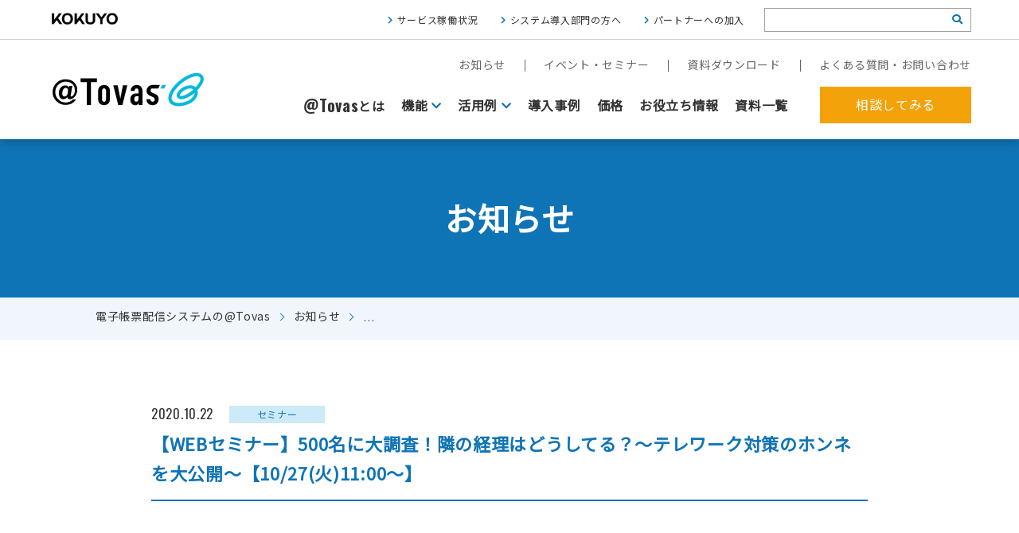

--- FILE ---
content_type: text/html; charset=UTF-8
request_url: https://www.attovas.com/news/4815.php
body_size: 9944
content:
<!doctype html>
<html lang="ja">
<head>
<meta charset="utf-8">
<meta name="viewport" content="width=device-width,initial-scale=1.0">


<meta name="description" content="" />
<meta name="keywords" content="インターネットFAX, FAXサーバー, 帳票, 電子化, コスト" />

<meta name="format-detection" content="telephone=no">
<meta name="apple-mobile-web-app-capable" content="yes">
<meta name="apple-mobile-web-app-status-bar-style" content="black-translucent">
<meta property="og:title" content="電子帳票配信システムならコクヨの@Tovas">
<meta property="og:type" content="article">
<meta property="og:url" content="https://www.attovas.com/news/4815.php">
<meta property="og:site_name" content="電子帳票配信システムならコクヨの@Tovas">
<meta property="og:description" content="">
<meta property="og:locale" content="ja_JP">

<link rel="canonical" href="https://www.attovas.com/news/4815.php" />

<!-- Google Tag Manager -->
<script>(function(w,d,s,l,i){w[l]=w[l]||[];w[l].push({'gtm.start':
new Date().getTime(),event:'gtm.js'});var f=d.getElementsByTagName(s)[0],
j=d.createElement(s),dl=l!='dataLayer'?'&l='+l:'';j.async=true;j.src=
'https://www.googletagmanager.com/gtm.js?id='+i+dl;f.parentNode.insertBefore(j,f);
})(window,document,'script','dataLayer','GTM-PDHD3CD');</script>
<!-- End Google Tag Manager -->

<link rel="stylesheet" href="/css/base.css?202601180910" media="all" />
<link rel="stylesheet" href="/css/news.css" media="all" />

<script src="https://ajax.googleapis.com/ajax/libs/jquery/3.6.0/jquery.min.js"></script>
<script src="/js/common.js"></script>

<script type="text/javascript">
  var _gaq = _gaq || [];
  _gaq.push(['_setAccount', 'UA-2538829-1']);
  _gaq.push(['_trackPageview']);
  (function() {
    var ga = document.createElement('script'); ga.type = 'text/javascript'; ga.async = true;
    ga.src = ('https:' == document.location.protocol ? 'https://ssl' : 'http://www') + '.google-analytics.com/ga.js';
    var s = document.getElementsByTagName('script')[0]; s.parentNode.insertBefore(ga, s);
  })();
</script>

<!-- Global site tag (gtag.js) - Google Ads: 832031582 -->
<script async src="https://www.googletagmanager.com/gtag/js?id=AW-832031582"></script>
<script>
	window.dataLayer = window.dataLayer || [];
	function gtag(){dataLayer.push(arguments);}
	gtag('js', new Date());

	gtag('config', 'AW-832031582');
</script>


		<!-- All in One SEO 4.9.0 - aioseo.com -->
		<title>【WEBセミナー】500名に大調査！隣の経理はどうしてる？～テレワーク対策のホンネを大公開～【10/27(火)11:00～】 - @Tovas</title>
	<meta name="robots" content="max-image-preview:large" />
	<link rel="canonical" href="https://www.attovas.com/news/4815.php" />
	<meta name="generator" content="All in One SEO (AIOSEO) 4.9.0" />
		<meta property="og:locale" content="ja_JP" />
		<meta property="og:site_name" content="@Tovas -" />
		<meta property="og:type" content="article" />
		<meta property="og:title" content="【WEBセミナー】500名に大調査！隣の経理はどうしてる？～テレワーク対策のホンネを大公開～【10/27(火)11:00～】 - @Tovas" />
		<meta property="og:url" content="https://www.attovas.com/news/4815.php" />
		<meta property="article:published_time" content="2020-10-22T03:11:02+09:00" />
		<meta property="article:modified_time" content="2020-10-22T03:11:02+09:00" />
		<meta name="twitter:card" content="summary_large_image" />
		<meta name="twitter:title" content="【WEBセミナー】500名に大調査！隣の経理はどうしてる？～テレワーク対策のホンネを大公開～【10/27(火)11:00～】 - @Tovas" />
		<script type="application/ld+json" class="aioseo-schema">
			{"@context":"https:\/\/schema.org","@graph":[{"@type":"BreadcrumbList","@id":"https:\/\/www.attovas.com\/news\/4815.php#breadcrumblist","itemListElement":[{"@type":"ListItem","@id":"https:\/\/www.attovas.com#listItem","position":1,"name":"Home","item":"https:\/\/www.attovas.com","nextItem":{"@type":"ListItem","@id":"https:\/\/www.attovas.com\/news#listItem","name":"\u304a\u77e5\u3089\u305b"}},{"@type":"ListItem","@id":"https:\/\/www.attovas.com\/news#listItem","position":2,"name":"\u304a\u77e5\u3089\u305b","item":"https:\/\/www.attovas.com\/news","nextItem":{"@type":"ListItem","@id":"https:\/\/www.attovas.com\/news\/category\/new#listItem","name":"\u304a\u77e5\u3089\u305b"},"previousItem":{"@type":"ListItem","@id":"https:\/\/www.attovas.com#listItem","name":"Home"}},{"@type":"ListItem","@id":"https:\/\/www.attovas.com\/news\/category\/new#listItem","position":3,"name":"\u304a\u77e5\u3089\u305b","item":"https:\/\/www.attovas.com\/news\/category\/new","nextItem":{"@type":"ListItem","@id":"https:\/\/www.attovas.com\/news\/category\/seminar#listItem","name":"\u30bb\u30df\u30ca\u30fc"},"previousItem":{"@type":"ListItem","@id":"https:\/\/www.attovas.com\/news#listItem","name":"\u304a\u77e5\u3089\u305b"}},{"@type":"ListItem","@id":"https:\/\/www.attovas.com\/news\/category\/seminar#listItem","position":4,"name":"\u30bb\u30df\u30ca\u30fc","item":"https:\/\/www.attovas.com\/news\/category\/seminar","nextItem":{"@type":"ListItem","@id":"https:\/\/www.attovas.com\/news\/4815.php#listItem","name":"\u3010WEB\u30bb\u30df\u30ca\u30fc\u3011500\u540d\u306b\u5927\u8abf\u67fb\uff01\u96a3\u306e\u7d4c\u7406\u306f\u3069\u3046\u3057\u3066\u308b\uff1f\uff5e\u30c6\u30ec\u30ef\u30fc\u30af\u5bfe\u7b56\u306e\u30db\u30f3\u30cd\u3092\u5927\u516c\u958b\uff5e\u301010\/27(\u706b)11:00\uff5e\u3011"},"previousItem":{"@type":"ListItem","@id":"https:\/\/www.attovas.com\/news\/category\/new#listItem","name":"\u304a\u77e5\u3089\u305b"}},{"@type":"ListItem","@id":"https:\/\/www.attovas.com\/news\/4815.php#listItem","position":5,"name":"\u3010WEB\u30bb\u30df\u30ca\u30fc\u3011500\u540d\u306b\u5927\u8abf\u67fb\uff01\u96a3\u306e\u7d4c\u7406\u306f\u3069\u3046\u3057\u3066\u308b\uff1f\uff5e\u30c6\u30ec\u30ef\u30fc\u30af\u5bfe\u7b56\u306e\u30db\u30f3\u30cd\u3092\u5927\u516c\u958b\uff5e\u301010\/27(\u706b)11:00\uff5e\u3011","previousItem":{"@type":"ListItem","@id":"https:\/\/www.attovas.com\/news\/category\/seminar#listItem","name":"\u30bb\u30df\u30ca\u30fc"}}]},{"@type":"Organization","@id":"https:\/\/www.attovas.com\/#organization","name":"@Tovas","url":"https:\/\/www.attovas.com\/"},{"@type":"WebPage","@id":"https:\/\/www.attovas.com\/news\/4815.php#webpage","url":"https:\/\/www.attovas.com\/news\/4815.php","name":"\u3010WEB\u30bb\u30df\u30ca\u30fc\u3011500\u540d\u306b\u5927\u8abf\u67fb\uff01\u96a3\u306e\u7d4c\u7406\u306f\u3069\u3046\u3057\u3066\u308b\uff1f\uff5e\u30c6\u30ec\u30ef\u30fc\u30af\u5bfe\u7b56\u306e\u30db\u30f3\u30cd\u3092\u5927\u516c\u958b\uff5e\u301010\/27(\u706b)11:00\uff5e\u3011 - @Tovas","inLanguage":"ja","isPartOf":{"@id":"https:\/\/www.attovas.com\/#website"},"breadcrumb":{"@id":"https:\/\/www.attovas.com\/news\/4815.php#breadcrumblist"},"datePublished":"2020-10-22T12:11:02+09:00","dateModified":"2020-10-22T12:11:02+09:00"},{"@type":"WebSite","@id":"https:\/\/www.attovas.com\/#website","url":"https:\/\/www.attovas.com\/","name":"@Tovas","inLanguage":"ja","publisher":{"@id":"https:\/\/www.attovas.com\/#organization"}}]}
		</script>
		<!-- All in One SEO -->

<link rel='stylesheet' id='aioseo/css/src/vue/standalone/blocks/table-of-contents/global.scss-css' href='https://www.attovas.com/cms/wp-content/plugins/all-in-one-seo-pack/dist/Lite/assets/css/table-of-contents/global.e90f6d47.css?ver=4.9.0' type='text/css' media='all' />
<style id='classic-theme-styles-inline-css' type='text/css'>
/*! This file is auto-generated */
.wp-block-button__link{color:#fff;background-color:#32373c;border-radius:9999px;box-shadow:none;text-decoration:none;padding:calc(.667em + 2px) calc(1.333em + 2px);font-size:1.125em}.wp-block-file__button{background:#32373c;color:#fff;text-decoration:none}
</style>
<style id='global-styles-inline-css' type='text/css'>
body{--wp--preset--color--black: #000000;--wp--preset--color--cyan-bluish-gray: #abb8c3;--wp--preset--color--white: #ffffff;--wp--preset--color--pale-pink: #f78da7;--wp--preset--color--vivid-red: #cf2e2e;--wp--preset--color--luminous-vivid-orange: #ff6900;--wp--preset--color--luminous-vivid-amber: #fcb900;--wp--preset--color--light-green-cyan: #7bdcb5;--wp--preset--color--vivid-green-cyan: #00d084;--wp--preset--color--pale-cyan-blue: #8ed1fc;--wp--preset--color--vivid-cyan-blue: #0693e3;--wp--preset--color--vivid-purple: #9b51e0;--wp--preset--gradient--vivid-cyan-blue-to-vivid-purple: linear-gradient(135deg,rgba(6,147,227,1) 0%,rgb(155,81,224) 100%);--wp--preset--gradient--light-green-cyan-to-vivid-green-cyan: linear-gradient(135deg,rgb(122,220,180) 0%,rgb(0,208,130) 100%);--wp--preset--gradient--luminous-vivid-amber-to-luminous-vivid-orange: linear-gradient(135deg,rgba(252,185,0,1) 0%,rgba(255,105,0,1) 100%);--wp--preset--gradient--luminous-vivid-orange-to-vivid-red: linear-gradient(135deg,rgba(255,105,0,1) 0%,rgb(207,46,46) 100%);--wp--preset--gradient--very-light-gray-to-cyan-bluish-gray: linear-gradient(135deg,rgb(238,238,238) 0%,rgb(169,184,195) 100%);--wp--preset--gradient--cool-to-warm-spectrum: linear-gradient(135deg,rgb(74,234,220) 0%,rgb(151,120,209) 20%,rgb(207,42,186) 40%,rgb(238,44,130) 60%,rgb(251,105,98) 80%,rgb(254,248,76) 100%);--wp--preset--gradient--blush-light-purple: linear-gradient(135deg,rgb(255,206,236) 0%,rgb(152,150,240) 100%);--wp--preset--gradient--blush-bordeaux: linear-gradient(135deg,rgb(254,205,165) 0%,rgb(254,45,45) 50%,rgb(107,0,62) 100%);--wp--preset--gradient--luminous-dusk: linear-gradient(135deg,rgb(255,203,112) 0%,rgb(199,81,192) 50%,rgb(65,88,208) 100%);--wp--preset--gradient--pale-ocean: linear-gradient(135deg,rgb(255,245,203) 0%,rgb(182,227,212) 50%,rgb(51,167,181) 100%);--wp--preset--gradient--electric-grass: linear-gradient(135deg,rgb(202,248,128) 0%,rgb(113,206,126) 100%);--wp--preset--gradient--midnight: linear-gradient(135deg,rgb(2,3,129) 0%,rgb(40,116,252) 100%);--wp--preset--font-size--small: 13px;--wp--preset--font-size--medium: 20px;--wp--preset--font-size--large: 36px;--wp--preset--font-size--x-large: 42px;--wp--preset--spacing--20: 0.44rem;--wp--preset--spacing--30: 0.67rem;--wp--preset--spacing--40: 1rem;--wp--preset--spacing--50: 1.5rem;--wp--preset--spacing--60: 2.25rem;--wp--preset--spacing--70: 3.38rem;--wp--preset--spacing--80: 5.06rem;--wp--preset--shadow--natural: 6px 6px 9px rgba(0, 0, 0, 0.2);--wp--preset--shadow--deep: 12px 12px 50px rgba(0, 0, 0, 0.4);--wp--preset--shadow--sharp: 6px 6px 0px rgba(0, 0, 0, 0.2);--wp--preset--shadow--outlined: 6px 6px 0px -3px rgba(255, 255, 255, 1), 6px 6px rgba(0, 0, 0, 1);--wp--preset--shadow--crisp: 6px 6px 0px rgba(0, 0, 0, 1);}:where(.is-layout-flex){gap: 0.5em;}:where(.is-layout-grid){gap: 0.5em;}body .is-layout-flow > .alignleft{float: left;margin-inline-start: 0;margin-inline-end: 2em;}body .is-layout-flow > .alignright{float: right;margin-inline-start: 2em;margin-inline-end: 0;}body .is-layout-flow > .aligncenter{margin-left: auto !important;margin-right: auto !important;}body .is-layout-constrained > .alignleft{float: left;margin-inline-start: 0;margin-inline-end: 2em;}body .is-layout-constrained > .alignright{float: right;margin-inline-start: 2em;margin-inline-end: 0;}body .is-layout-constrained > .aligncenter{margin-left: auto !important;margin-right: auto !important;}body .is-layout-constrained > :where(:not(.alignleft):not(.alignright):not(.alignfull)){max-width: var(--wp--style--global--content-size);margin-left: auto !important;margin-right: auto !important;}body .is-layout-constrained > .alignwide{max-width: var(--wp--style--global--wide-size);}body .is-layout-flex{display: flex;}body .is-layout-flex{flex-wrap: wrap;align-items: center;}body .is-layout-flex > *{margin: 0;}body .is-layout-grid{display: grid;}body .is-layout-grid > *{margin: 0;}:where(.wp-block-columns.is-layout-flex){gap: 2em;}:where(.wp-block-columns.is-layout-grid){gap: 2em;}:where(.wp-block-post-template.is-layout-flex){gap: 1.25em;}:where(.wp-block-post-template.is-layout-grid){gap: 1.25em;}.has-black-color{color: var(--wp--preset--color--black) !important;}.has-cyan-bluish-gray-color{color: var(--wp--preset--color--cyan-bluish-gray) !important;}.has-white-color{color: var(--wp--preset--color--white) !important;}.has-pale-pink-color{color: var(--wp--preset--color--pale-pink) !important;}.has-vivid-red-color{color: var(--wp--preset--color--vivid-red) !important;}.has-luminous-vivid-orange-color{color: var(--wp--preset--color--luminous-vivid-orange) !important;}.has-luminous-vivid-amber-color{color: var(--wp--preset--color--luminous-vivid-amber) !important;}.has-light-green-cyan-color{color: var(--wp--preset--color--light-green-cyan) !important;}.has-vivid-green-cyan-color{color: var(--wp--preset--color--vivid-green-cyan) !important;}.has-pale-cyan-blue-color{color: var(--wp--preset--color--pale-cyan-blue) !important;}.has-vivid-cyan-blue-color{color: var(--wp--preset--color--vivid-cyan-blue) !important;}.has-vivid-purple-color{color: var(--wp--preset--color--vivid-purple) !important;}.has-black-background-color{background-color: var(--wp--preset--color--black) !important;}.has-cyan-bluish-gray-background-color{background-color: var(--wp--preset--color--cyan-bluish-gray) !important;}.has-white-background-color{background-color: var(--wp--preset--color--white) !important;}.has-pale-pink-background-color{background-color: var(--wp--preset--color--pale-pink) !important;}.has-vivid-red-background-color{background-color: var(--wp--preset--color--vivid-red) !important;}.has-luminous-vivid-orange-background-color{background-color: var(--wp--preset--color--luminous-vivid-orange) !important;}.has-luminous-vivid-amber-background-color{background-color: var(--wp--preset--color--luminous-vivid-amber) !important;}.has-light-green-cyan-background-color{background-color: var(--wp--preset--color--light-green-cyan) !important;}.has-vivid-green-cyan-background-color{background-color: var(--wp--preset--color--vivid-green-cyan) !important;}.has-pale-cyan-blue-background-color{background-color: var(--wp--preset--color--pale-cyan-blue) !important;}.has-vivid-cyan-blue-background-color{background-color: var(--wp--preset--color--vivid-cyan-blue) !important;}.has-vivid-purple-background-color{background-color: var(--wp--preset--color--vivid-purple) !important;}.has-black-border-color{border-color: var(--wp--preset--color--black) !important;}.has-cyan-bluish-gray-border-color{border-color: var(--wp--preset--color--cyan-bluish-gray) !important;}.has-white-border-color{border-color: var(--wp--preset--color--white) !important;}.has-pale-pink-border-color{border-color: var(--wp--preset--color--pale-pink) !important;}.has-vivid-red-border-color{border-color: var(--wp--preset--color--vivid-red) !important;}.has-luminous-vivid-orange-border-color{border-color: var(--wp--preset--color--luminous-vivid-orange) !important;}.has-luminous-vivid-amber-border-color{border-color: var(--wp--preset--color--luminous-vivid-amber) !important;}.has-light-green-cyan-border-color{border-color: var(--wp--preset--color--light-green-cyan) !important;}.has-vivid-green-cyan-border-color{border-color: var(--wp--preset--color--vivid-green-cyan) !important;}.has-pale-cyan-blue-border-color{border-color: var(--wp--preset--color--pale-cyan-blue) !important;}.has-vivid-cyan-blue-border-color{border-color: var(--wp--preset--color--vivid-cyan-blue) !important;}.has-vivid-purple-border-color{border-color: var(--wp--preset--color--vivid-purple) !important;}.has-vivid-cyan-blue-to-vivid-purple-gradient-background{background: var(--wp--preset--gradient--vivid-cyan-blue-to-vivid-purple) !important;}.has-light-green-cyan-to-vivid-green-cyan-gradient-background{background: var(--wp--preset--gradient--light-green-cyan-to-vivid-green-cyan) !important;}.has-luminous-vivid-amber-to-luminous-vivid-orange-gradient-background{background: var(--wp--preset--gradient--luminous-vivid-amber-to-luminous-vivid-orange) !important;}.has-luminous-vivid-orange-to-vivid-red-gradient-background{background: var(--wp--preset--gradient--luminous-vivid-orange-to-vivid-red) !important;}.has-very-light-gray-to-cyan-bluish-gray-gradient-background{background: var(--wp--preset--gradient--very-light-gray-to-cyan-bluish-gray) !important;}.has-cool-to-warm-spectrum-gradient-background{background: var(--wp--preset--gradient--cool-to-warm-spectrum) !important;}.has-blush-light-purple-gradient-background{background: var(--wp--preset--gradient--blush-light-purple) !important;}.has-blush-bordeaux-gradient-background{background: var(--wp--preset--gradient--blush-bordeaux) !important;}.has-luminous-dusk-gradient-background{background: var(--wp--preset--gradient--luminous-dusk) !important;}.has-pale-ocean-gradient-background{background: var(--wp--preset--gradient--pale-ocean) !important;}.has-electric-grass-gradient-background{background: var(--wp--preset--gradient--electric-grass) !important;}.has-midnight-gradient-background{background: var(--wp--preset--gradient--midnight) !important;}.has-small-font-size{font-size: var(--wp--preset--font-size--small) !important;}.has-medium-font-size{font-size: var(--wp--preset--font-size--medium) !important;}.has-large-font-size{font-size: var(--wp--preset--font-size--large) !important;}.has-x-large-font-size{font-size: var(--wp--preset--font-size--x-large) !important;}
.wp-block-navigation a:where(:not(.wp-element-button)){color: inherit;}
:where(.wp-block-post-template.is-layout-flex){gap: 1.25em;}:where(.wp-block-post-template.is-layout-grid){gap: 1.25em;}
:where(.wp-block-columns.is-layout-flex){gap: 2em;}:where(.wp-block-columns.is-layout-grid){gap: 2em;}
.wp-block-pullquote{font-size: 1.5em;line-height: 1.6;}
</style>
<link rel='stylesheet' id='toc-screen-css' href='https://www.attovas.com/cms/wp-content/plugins/table-of-contents-plus/screen.min.css?ver=2309' type='text/css' media='all' />
<script type="text/javascript" src="https://www.attovas.com/cms/wp-includes/js/jquery/jquery.min.js?ver=3.7.1" id="jquery-core-js"></script>
<script type="text/javascript" src="https://www.attovas.com/cms/wp-includes/js/jquery/jquery-migrate.min.js?ver=3.4.1" id="jquery-migrate-js"></script>
<script type="application/json" id="wpp-json">

{"sampling_active":0,"sampling_rate":100,"ajax_url":"https:\/\/www.attovas.com\/wp-json\/wordpress-popular-posts\/v1\/popular-posts","api_url":"https:\/\/www.attovas.com\/wp-json\/wordpress-popular-posts","ID":4815,"token":"ac81ac1e68","lang":0,"debug":0}

</script>
<script type="text/javascript" src="https://www.attovas.com/cms/wp-content/plugins/wordpress-popular-posts/assets/js/wpp.min.js?ver=6.3.4" id="wpp-js-js"></script>
<link rel="llms-sitemap" href="https://www.attovas.com/llms.txt" />
            <style id="wpp-loading-animation-styles">@-webkit-keyframes bgslide{from{background-position-x:0}to{background-position-x:-200%}}@keyframes bgslide{from{background-position-x:0}to{background-position-x:-200%}}.wpp-widget-placeholder,.wpp-widget-block-placeholder,.wpp-shortcode-placeholder{margin:0 auto;width:60px;height:3px;background:#dd3737;background:linear-gradient(90deg,#dd3737 0%,#571313 10%,#dd3737 100%);background-size:200% auto;border-radius:3px;-webkit-animation:bgslide 1s infinite linear;animation:bgslide 1s infinite linear}</style>
            
                              <script>!function(a){var e="https://s.go-mpulse.net/boomerang/",t="addEventListener";if("False"=="True")a.BOOMR_config=a.BOOMR_config||{},a.BOOMR_config.PageParams=a.BOOMR_config.PageParams||{},a.BOOMR_config.PageParams.pci=!0,e="https://s2.go-mpulse.net/boomerang/";if(window.BOOMR_API_key="VPFQQ-KLH6M-LA34S-TWAV4-EMHRQ",function(){function n(e){a.BOOMR_onload=e&&e.timeStamp||(new Date).getTime()}if(!a.BOOMR||!a.BOOMR.version&&!a.BOOMR.snippetExecuted){a.BOOMR=a.BOOMR||{},a.BOOMR.snippetExecuted=!0;var i,_,o,r=document.createElement("iframe");if(a[t])a[t]("load",n,!1);else if(a.attachEvent)a.attachEvent("onload",n);r.src="javascript:void(0)",r.title="",r.role="presentation",(r.frameElement||r).style.cssText="width:0;height:0;border:0;display:none;",o=document.getElementsByTagName("script")[0],o.parentNode.insertBefore(r,o);try{_=r.contentWindow.document}catch(O){i=document.domain,r.src="javascript:var d=document.open();d.domain='"+i+"';void(0);",_=r.contentWindow.document}_.open()._l=function(){var a=this.createElement("script");if(i)this.domain=i;a.id="boomr-if-as",a.src=e+"VPFQQ-KLH6M-LA34S-TWAV4-EMHRQ",BOOMR_lstart=(new Date).getTime(),this.body.appendChild(a)},_.write("<bo"+'dy onload="document._l();">'),_.close()}}(),"".length>0)if(a&&"performance"in a&&a.performance&&"function"==typeof a.performance.setResourceTimingBufferSize)a.performance.setResourceTimingBufferSize();!function(){if(BOOMR=a.BOOMR||{},BOOMR.plugins=BOOMR.plugins||{},!BOOMR.plugins.AK){var e=""=="true"?1:0,t="",n="bu5yynyx24ey22lmetrq-f-2bfb1f427-clientnsv4-s.akamaihd.net",i="false"=="true"?2:1,_={"ak.v":"39","ak.cp":"1262452","ak.ai":parseInt("758624",10),"ak.ol":"0","ak.cr":9,"ak.ipv":4,"ak.proto":"h2","ak.rid":"5fc3e8c5","ak.r":47842,"ak.a2":e,"ak.m":"dscb","ak.n":"essl","ak.bpcip":"13.59.140.0","ak.cport":54916,"ak.gh":"23.48.98.132","ak.quicv":"","ak.tlsv":"tls1.3","ak.0rtt":"","ak.0rtt.ed":"","ak.csrc":"-","ak.acc":"","ak.t":"1768695011","ak.ak":"hOBiQwZUYzCg5VSAfCLimQ==mjI1/+3BRWHgxco2gEjHrXDNRL+EPujeRlWThePDpDdC6SF0BcY8SxsKYUtZqD0fT/shVpJ4J+iqr4dyT7brXbMdKLf2/xcZQ4GPvp5PJ+F5u26Pe8/O8w8MB3hMM9IDOhAA/4R12NvecwKJdpNbvIPBbGXl8pNLuzZ3zKU7cDCyWWJtOUD7PWPi5tjAbz+njIBYgB594ZFINEh5FTPu2PWpUWKq/p90n1KyxCE/trAz2BU7BJWD/pY1d7Pc5W78lLMGpd4QqO34U4iulyw/GZ/8kSIyUxfULHX7Cbur85CRMNcE/wFQ8cR/cM+oPlsRF+s4rMxxKADwWfAIQnL/7LwVs0vcQFXqNCIlM+fDUuuv/iTQu+3+QC2Umbz9tabJEHr5HawReMaHJCIX87R8l0fz1G+n7XE/1EAkIhkytxE=","ak.pv":"21","ak.dpoabenc":"","ak.tf":i};if(""!==t)_["ak.ruds"]=t;var o={i:!1,av:function(e){var t="http.initiator";if(e&&(!e[t]||"spa_hard"===e[t]))_["ak.feo"]=void 0!==a.aFeoApplied?1:0,BOOMR.addVar(_)},rv:function(){var a=["ak.bpcip","ak.cport","ak.cr","ak.csrc","ak.gh","ak.ipv","ak.m","ak.n","ak.ol","ak.proto","ak.quicv","ak.tlsv","ak.0rtt","ak.0rtt.ed","ak.r","ak.acc","ak.t","ak.tf"];BOOMR.removeVar(a)}};BOOMR.plugins.AK={akVars:_,akDNSPreFetchDomain:n,init:function(){if(!o.i){var a=BOOMR.subscribe;a("before_beacon",o.av,null,null),a("onbeacon",o.rv,null,null),o.i=!0}return this},is_complete:function(){return!0}}}}()}(window);</script></head>
<body class="subpage">
<!-- Google Tag Manager (noscript) -->
<noscript><iframe src="https://www.googletagmanager.com/ns.html?id=GTM-PDHD3CD" height="0" width="0" style="display:none;visibility:hidden"></iframe></noscript>
<!-- End Google Tag Manager (noscript) -->

<div id="fb-root"></div>
<script>(function(d, s, id) {
  var js, fjs = d.getElementsByTagName(s)[0];
  if (d.getElementById(id)) return;
  js = d.createElement(s); js.id = id;
  js.src = "//connect.facebook.net/ja_JP/sdk.js#xfbml=1&appId=381343548562199&version=v2.0";
  fjs.parentNode.insertBefore(js, fjs);
}(document, 'script', 'facebook-jssdk'));</script>

	<header>
		<div class="header_kokuyo">
			<div class="con">
				<a href="https://www.kokuyo.co.jp/" target="_blank"><img src="/img/kokuyo_white.png" width="93" height="21" alt="コクヨ株式会社"></a>
				<div>
					<ul class="sublink">
						<li><a href="/question/status">サービス稼働状況</a></li>
						<li><a href="/introduction/">システム導入部門の方へ</a></li>
						<li><a href="/introduction/offer.php">パートナーへの加入</a></li>
					</ul>
					<form role="search" method="get" id="search_box" action="/">
							<input type="text" class="text" name="s" id="search_text" />
              <input type="hidden" name="mode" value="search" />
							<button type="submit" id="search_icon"><i class="fas fa-search"></i></button>
					</form>
				</div>
			</div>
		</div>
		<div class="header_main">
			<div class="con">
				<a href="/" id="logo"><img src="/img/logo/logo_@tovas.svg" alt="@Tovas"></a>
				<div id="btn_menu"><a href="#" class="noscroll"><span class="box"><span></span><span></span><span></span></span></a></div>
				<nav>
					<div>
						<ul class="subnav">
							<li><a href="/news">お知らせ</a></li>
							<li><a href="/event">イベント・セミナー</a></li>
							<li><a href="/catalogue">資料ダウンロード</a></li>
							<li><a href="/question">よくある質問・お問い合わせ</a></li>
						</ul>
						<div class="mainnav_wrap">
							<ul class="mainnav">
								<li><a href="/about/"><span class="en">@Tovas</span>とは</a></li>
								<li><a href="/products/" class="toggle">機能</a>
								<div class="dropmenu">
										<div class="con">
											<ul class="send_ul">
											<li class="kinou" style="opacity: 1;"><a href="/products/"><img src="/img/products/kinou_off.svg" alt="電子帳票阪神システム@Tovasの機能"></a></li>
												<li class="send01" style="opacity: 1;"><a href="/products/fax.php"><span class="btn_img">FAX送信</span></a></li>
												<li class="send02" style="opacity: 1;"><a href="/products/send.php"><span class="btn_img">ファイル送信</span></a></li>
												<li class="send03" style="opacity: 1;"><a href="/products/mail.php"><span class="btn_img">請求書発行代行<br>(郵送機能)</span></a></li>
												<li class="send04" style="opacity: 1;"><a href="/products/box.php"><span class="btn_img">私書箱</span></a></li>
												<li class="send05 active" style="opacity: 1;"><a href="/products/shuttle.php"><span class="btn_img">往復便</span></a></li>
											</ul>
										</div>
									</div>
								</li>
								<li>
									<a href="/scene/" class="toggle">活用例</a>
									<div class="dropmenu">
										<div class="con">
											<ul>
												<li><a href="/scene/digitization.php"><img src="/img/nav_scene01.jpg" alt="郵送からWebに配信作業を移行したい"><span>郵送からWebに配信作業を移行したい</span></a></li>
												<li><a href="/scene/fax.php"><img src="/img/nav_scene02.jpg" alt="FAXをクラウド基盤にしたい"><span>FAXをクラウド基盤にしたい</span></a></li>
												<li><a href="/scene/cost_reduction.php"><img src="/img/nav_scene03.jpg" alt="郵送作業を代行してほしい"><span>郵送作業を代行してほしい</span></a></li>
											</ul>
										</div>
									</div>
								</li>
								<li><a href="/casestudy">導入事例</a></li>
								<li><a href="/price/">価格</a></li>
								<li><a href="/column">お役立ち情報</a></li>
								<li><a href="/catalogue">資料一覧</a></li>
							</ul>
							<a href="/contact/" class="btn_contact">相談してみる</a>
						</div>
					</div>
					<div class="header_kokuyo sp">
						<div class="con">
							<div class="logo"><a href="https://www.kokuyo.co.jp/" target="_blank"><img src="/img/logo_kokuyo.png" width="191" height="15" alt="コクヨ株式会社"></a></div>
							<div class="submenu">
								<ul class="sublink">
									<li><a href="/question/status">サービス稼働状況</a></li>
									<li><a href="/introduction/">システム導入部門の方へ</a></li>
									<li><a href="/introduction/offer.php">パートナーへの加入</a></li>
								</ul>
								<form role="search" method="get" id="search_box" action="/">
										<input type="text" class="text" name="s" id="search_text" />
										<input type="hidden" name="mode" value="search" />
										<button type="submit" id="search_icon"><i class="fas fa-search"></i></button>
								</form>
							</div>
						</div>
					</div>
				</nav>
			</div>
		</div>
	</header>


	<section id="wrapper">

		<section class="pagetitle">
			<h1>お知らせ</h1>
		</section>
		<div class="breadcrumb">
			<ul>
				<li><a href="/">電子帳票配信システムの@Tovas</a></li>
				<li><a href="/news">お知らせ</a></li>
		    <li>【WEBセミナー】500名に大調査！隣の経理はどうしてる？～テレワーク対策のホンネを大公開～【10/27(火)11:00～】</li>
		  </ul>
		</div>

				<section class="con_section" id="news">
			<div class="con">
				<div class="article_info">
					<div class="date en">2020.10.22</div>
					<div class="cat cat2">セミナー</div>				</div>
				<h2 class="con_h3">【WEBセミナー】500名に大調査！隣の経理はどうしてる？～テレワーク対策のホンネを大公開～【10/27(火)11:00～】</h2>

				<article id="archive_contents">
									</article>

			</div>
		</section>

		<section class="con_section bg" id="pager">
			<div class="con">
				<div class="article_footer">
					<ul class="pager clearfix">
						<li class="prev"><a href="https://www.attovas.com/event/4812.php">【WEBセミナー】「請求書・注文書」Web化諦めてない？ <br>　　　～システムを変えずに<紙>作業を削減する<神>ツールの事例をご紹介～【11/5(木)11:00～】</a></li>						<li class="next"><a href="https://www.attovas.com/event/4816.php">11/16～17開催 大塚商会 「中小企業の経営者が考えるDXの活用とは？ 電子化、AI・IoTでニューノーマル時代の新たな気づきを発見！」</a></li>					</ul>
        	<p class="btn back txt_c"><a href="https://www.attovas.com/news">記事一覧へ戻る</a></p>
				</div>

			</div>
		</section>

	</section><!--wrapper-->
	
	<style>
#contact .tel{position: relative;}
#contact .tel small{position: absolute; width: 200%; display: block;}
@media (min-width: 801px) {
	#contact .tel small{width: 100%; font-size: 9pt;}
}
@media (max-width: 800px) {
	#contact .tel small{
		position: inherit;
		width: 100%;
	}
}
</style>
<section id="contact" class="con_section">
		<div class="con fadein">
			<div class="indent">
				<img loading="lazy" src="/img/contact_img.png" alt="" class="contact_img">
				<h2 class="con_h2">まずはお気軽にご相談ください。</h2>
				<p class="lead"><!--導入プランのカスタムをはじめ、現場ニーズに合わせた@Tovas活用をきめ細かくバックアップします-->まずは説明を聞くだけという方も、具体的な導入プランの提案が欲しいという方も是非お問い合わせください。</p>
				<div class="contact_box">

					<ul class="buttons">
						<li class="mail"><a href="/contact/"><span>相談する</span></a></li>
						<li class="dl"><a href="/catalogue">カタログ・事例を<br class="pc">ダウンロードする</a></li>
					</ul>
				</div>
			</div>
		</div>
	</section><!--contact-->

	<footer>
		<a href="#" id="pagetop"><img loading="lazy" src="/img/pagetop.png" alt="pagetop" width="70" height="70"></a>
		<section class="footer_nav">
			<div class="con">
				<div>
					<dl>
						<dt><a href="/about/">製品について知りたい</a></dt>
						<dd>
							<ul>
								<li><a href="/about/">@Tovasとは</a></li>
								<li><a href="/about/master.php">@Tovas Master +</a></li>								
							</ul>
						</dd>
					</dl>
					<dl>
						<dt><a href="/products/">機能について知りたい<br>
						（web・クラウド 請求書、請求書 作成・発行・自動化・電子化・帳票発行）</a></dt>
						<dd>
							<ul>
								<li><a href="/products/fax.php">FAX送信機能（インターネットFAX、FAX自動化）</a></li>
								<li><a href="/products/send.php">ファイル送信機能</a></li>
								<li><a href="/products/box.php">私書箱（送受信、保管）機能</a></li>
								<li><a href="/products/shuttle.php">往復便（ファイル送受信）機能</a></li>
								<li><a href="/products/mail.php">請求書発行代行サービス（郵送機能）</a></li>
							</ul>
						</dd>
					</dl>
					<dl>
						<dt><a href="/scene/">活用例について知りたい</a></dt>
						<dd>
							<ul>
								<li><a href="/scene/digitization.php">郵送からWebに配信作業を移行したい</a></li>
								<li><a href="/scene/fax.php">FAXをクラウド基盤にしたい（クラウドFAX）</a></li>
								<li><a href="/scene/cost_reduction.php">郵送作業を代行してほしい</a></li>
							</ul>
						</dd>
					</dl>
				</div>
				<div>
					<dl class="nochild">
						<dt><a href="/casestudy">導入事例（コスト削減、業務効率化）</a></dt>
					</dl>
					<dl class="nochild">
						<dt><a href="/price/">価格</a></dt>
					</dl>
					<dl>
						<dt><a href="/catalogue">各種カタログ</a></dt>
						<dd>
						<ul>
						<li><a href="/catalogue">各種カタログ</a></li>
						<li><a href="/column">お役立ちページ</a></li>
						</ul>
						</dd>
					</dl>
					<dl>
						<dt><a href="/introduction/">システム導入部門の方へ</a></dt>
						<dd>
							<ul>
								<li><a href="/introduction/flow/">ご利用までの流れ</a></li>
								<li><a href="/introduction/environment/">システム動作環境</a></li>
								<li><a href="/introduction/option/">連携製品</a></li>
								<li><a href="/introduction/partner.php">パートナー一覧</a></li>
								<li><a href="/introduction/offer.php">パートナー募集</a></li>
								<li><a href="/introduction/member/">加盟団体</a></li>
							</ul>
						</dd>
					</dl>
				</div>
				<div>
					<dl>
						<dt><a href="/question">よくある質問・お問い合わせ</a></dt>
						<dd>
							<ul>
								<li><a href="/question/faq">よくある質問</a></li>
								<li><a href="/contact/">お問い合わせ</a></li>
								<li><a href="/question/status">サービス稼働状況</a></li>
							</ul>
						</dd>
					</dl>
					<dl class="nochild">
						<dt><a href="/event">イベント・セミナー</a></dt>
					</dl>
					<dl>
						<dt><a href="/news">お知らせ</a></dt>
						<dd>
							<ul>
								<li><a href="/news/category/seminar">セミナー</a></li>
								<li><a href="/news/category/press">プレスリリース</a></li>
								<li><a href="/news/category/maintenance">メンテナンス情報</a></li>
							</ul>
						</dd>
					</dl>
				</div>
			</div>
		</section>
		<section class="footer_sub">
			<div class="con">
				<ul>
					<li><a href="https://www.kokuyo.co.jp/com/info/kihonjoho.html" target="_blank">会社概要</a></li>
					<li><a href="/law/">特定商取引法に基づく表記</a></li>
					<li><a href="https://www.kokuyo-st.co.jp/solution/ims/policy.html" target="_blank">個人情報保護方針</a></li>
					<li><a href="/policy/">サイトポリシー</a></li>
					<li><a href="/security/">情報セキュリティ方針</a></li>
					<li><a href="/sitemap/">サイトマップ</a></li>
					<li><a href="/userdata-external-transmission/">利用者情報の外部送信について</a></li>
				</ul>
				<a href="https://www.facebook.com/attovas" target="_blank"><img src="/img/icon_fb.png" width="26" height="26" alt="facebook"></a>
			</div>
		</section>
		<section class="footer_bn">
			<div class="con">
				<ul class="bn_list">
					<li><a href="https://www.aspicjapan.org/" target="_blank"><img src="/img/bn/aspic.png" alt="ASP・SaaS・IoT クラウド コンソーシアム"></a></li>					
					<li><a href="https://www.aspicjapan.org/nintei/" target="_blank"><img src="/img/bn/nintei.png" alt="クラウドサービス情報開示認定制度"></a></li>
					<li><a href="https://www.aspicjapan.org/" target="_blank"><img src="/img/bn/grandprix.png" alt="ASP・SaaS 総合グランプリ受賞"></a></li>
					<li><a href="https://www.bsigroup.com/ja-JP/" target="_blank"><img src="/img/bn/bsi.png" alt="BSIジャパン"></a></li>
				</ul>
			</div>
		</section>
		<section class="footer_copy">
			<div class="con">
				<p><a href="https://www.kokuyo-st.co.jp/solution/ims/policy.html" target="_blank"><img loading="lazy" src="/img/kokuyo_white.png" alt="コクヨ株式会社"></a></p>
				<p class="copy">Copyright &copy;2011 KOKUYO Co.Ltd <br class="sp">All right reserved.</p>
			</div>
		</section>
	</footer>
<script type="text/javascript" id="_-s-js-_" src="//satori.segs.jp/s.js?c=4356ff3d"></script>

	<script type="module"  src="https://www.attovas.com/cms/wp-content/plugins/all-in-one-seo-pack/dist/Lite/assets/table-of-contents.95d0dfce.js?ver=4.9.0" id="aioseo/js/src/vue/standalone/blocks/table-of-contents/frontend.js-js"></script>
<script type="text/javascript" src="https://www.attovas.com/cms/wp-content/plugins/table-of-contents-plus/front.min.js?ver=2309" id="toc-front-js"></script>
<script type="application/ld+json">
{
  "@context": "https://schema.org",
  "@type": "BreadcrumbList",
  "itemListElement": [
    {
      "@type": "ListItem",
      "position": 1,
      "name": "電子帳票配信システムの@Tovas",
      "item": "/"
    },
    {
      "@type": "ListItem",
      "position": 2,
      "name": "お知らせ",
      "item": "/news"
    },
      "@type": "ListItem",
      "position": 3,
      "name": "【WEBセミナー】500名に大調査！隣の経理はどうしてる？～テレワーク対策のホンネを大公開～【10/27(火)11:00～】",
      "item": "https://www.attovas.com/news/4815.php"
    }
  ]
}
</script>
</body>
</html>


--- FILE ---
content_type: image/svg+xml
request_url: https://www.attovas.com/img/logo/logo_@tovas.svg
body_size: 1799
content:
<svg xmlns="http://www.w3.org/2000/svg" viewBox="0 0 276 79"><defs><style>.cls-1{fill:#00b9dc;}.cls-2{fill:none;}</style></defs><g id="レイヤー_2" data-name="レイヤー 2"><g id="レイヤー_1-2" data-name="レイヤー 1"><path d="M40.18,44.78c-.3,1.62-1,5.51-1,5.87s.24,1,1.14,1c2.93,0,6.1-5.15,6.16-10.54.3-13.82-12-15.38-15.92-15.38A18.14,18.14,0,0,0,30.6,62a18.4,18.4,0,0,0,12.69-5.27h5.44A22.06,22.06,0,0,1,30.6,66.15a22.32,22.32,0,1,1,0-44.64c15.2,0,20.11,11.61,20.11,18,0,9.33-6.23,16.87-13.11,16.87A4.15,4.15,0,0,1,33.53,53l-.12-.12a9,9,0,0,1-6.94,3.47c-5.44,0-7.54-5.8-7.54-10.41,0-6.94,3.83-13.58,11.19-13.58,3,0,4.91,1,5.93,3.47h.12l.53-2.69h5.57ZM24.92,46.34c0,2.63.89,5.27,3.41,5.27,3.23,0,6.4-2.22,6.4-10.48,0-2.81-1.5-4.6-3.89-4.6C27.31,36.53,24.92,40.89,24.92,46.34Z"/><path d="M74.06,26.58V66.15H66.8V26.58H56.48V20h27.9v6.54Z"/><path d="M128.17,66.15h-7.25L112.44,32H120l4.54,23.25L129,32h7.57Z"/><path d="M156,66.15V63.23A8.72,8.72,0,0,1,154,65.5a6.29,6.29,0,0,1-3.88,1.16,7.61,7.61,0,0,1-6.41-2.85c-1.36-1.61-2.07-4.2-2.07-7.64a9.87,9.87,0,0,1,3.17-7.64c1.68-1.49,3.88-2.33,7.83-2.33h3V41.47c0-2.52-1.17-3.95-3.31-3.95a2.87,2.87,0,0,0-2.26,1,4.36,4.36,0,0,0-1,3.18h-6.86a10,10,0,0,1,2.91-7.38,10.61,10.61,0,0,1,7.19-2.79c2.85,0,5.51.71,7.26,2.52a10.8,10.8,0,0,1,3,8v24.1Zm-.38-15.1h-2.27a4.72,4.72,0,0,0-3.56,1,5.76,5.76,0,0,0-1.36,3.83c0,3,1.23,4.72,3.56,4.72,2.07,0,3.63-1.75,3.63-4.53Z"/><path d="M184,47,179.46,45a5.75,5.75,0,0,1-2.52-1.94,3.3,3.3,0,0,1-.52-2,3.33,3.33,0,0,1,3.49-3.56h9.77l2.8-6H179.91a10.34,10.34,0,0,0-7.38,2.85,9.78,9.78,0,0,0-3,7.32,8.54,8.54,0,0,0,1.11,4.66,10.84,10.84,0,0,0,5,4l4.54,2a5.78,5.78,0,0,1,2.65,1.94,4.24,4.24,0,0,1,.71,2.52,3.69,3.69,0,0,1-1,2.73,3.92,3.92,0,0,1-5.24-.07,4.39,4.39,0,0,1-1.17-3.24h-6.8a10.39,10.39,0,0,0,3,7.71,10.51,10.51,0,0,0,7.5,2.78,9.88,9.88,0,0,0,7.46-2.78,10.38,10.38,0,0,0,3-7.58A9.81,9.81,0,0,0,189,50.73,10.86,10.86,0,0,0,184,47Z"/><polygon class="cls-1" points="199.92 37.52 193.51 37.52 196.32 31.5 202.73 31.5 199.92 37.52"/><path d="M103.75,34.09a11.29,11.29,0,0,0-14.39,0,10,10,0,0,0-2.91,7.58V56.5a9.92,9.92,0,0,0,2.91,7.57,11.29,11.29,0,0,0,14.39,0,9.92,9.92,0,0,0,2.91-7.57V41.67A10,10,0,0,0,103.75,34.09ZM99,59.61a3.3,3.3,0,0,1-4.79,0,4.25,4.25,0,0,1-1-3.11V41.67a4.25,4.25,0,0,1,1-3.11,3.28,3.28,0,0,1,4.79,0,4.25,4.25,0,0,1,1,3.11V56.5A4.25,4.25,0,0,1,99,59.61Z"/><path class="cls-1" d="M224.87,68.33c-.73,0-1.45,0-2.14-.07-7.26-.49-12.47-3.5-14.66-8.45-3.51-7.93,1.58-20,13.3-31.38,10.89-10.62,24.77-17.76,34.52-17.76.55,0,1.09,0,1.6.07a11.06,11.06,0,0,1,8.37,4.42c5.59,7.92-3.12,19.1-8.81,25.06a.39.39,0,0,0-.09.41,13.79,13.79,0,0,1,.29,7.63c-1.57,6.65-7.87,13.19-16,16.67A43.41,43.41,0,0,1,224.87,68.33Zm30.94-52.1c-8.09,0-20.94,6.81-30.55,16.18s-14.53,19.66-12.1,25.14c1.46,3.32,5.77,5.23,11.8,5.23a37.4,37.4,0,0,0,14.07-3c6.5-2.77,11.64-7.92,12.8-12.83a9.3,9.3,0,0,0,.19-1,.41.41,0,0,0-.21-.4.37.37,0,0,0-.2,0,.43.43,0,0,0-.26.09l-1.08.9c-7.5,6.09-15.41,9.73-21.18,9.73a9.72,9.72,0,0,1-3.27-.51,6.43,6.43,0,0,1-4.31-4.88c-1.25-5.92,5.89-13.25,13.21-16.65a22.64,22.64,0,0,1,9.42-2.08c3.94,0,7.38,1.12,9.45,3.07a.39.39,0,0,0,.28.11h0a.39.39,0,0,0,.29-.13c6.68-7.38,9.35-13.65,7.14-16.77a5.56,5.56,0,0,0-4.33-2.1C256.6,16.25,256.21,16.23,255.81,16.23ZM244.07,37.64a16.91,16.91,0,0,0-7,1.59A24.18,24.18,0,0,0,229.25,45c-1.94,2.25-2.45,3.92-2.29,4.68a1.05,1.05,0,0,0,.72.77,4.38,4.38,0,0,0,1.46.21c3.31,0,9.9-2.23,17.62-8.5,1-.79,1.93-1.62,2.87-2.47a.37.37,0,0,0,.13-.31.39.39,0,0,0-.15-.31A9.22,9.22,0,0,0,244.07,37.64Z"/><rect class="cls-2" width="276" height="79"/></g></g></svg>